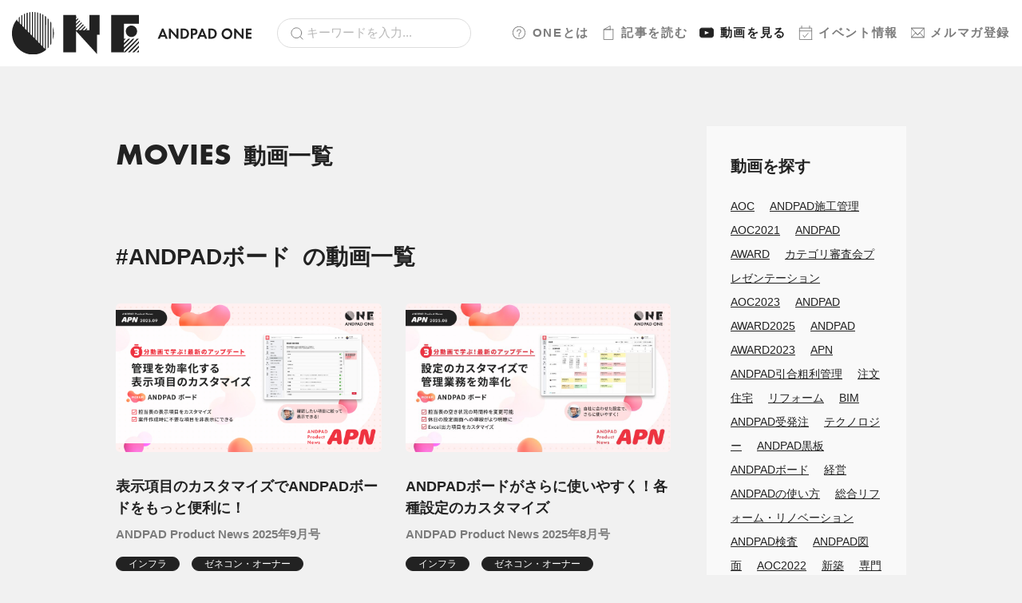

--- FILE ---
content_type: text/html; charset=UTF-8
request_url: https://one.andpad.jp/movies/tag/andpad%E3%83%9C%E3%83%BC%E3%83%89/
body_size: 7514
content:
<!doctype html>
<html>
  <head>
    <meta charset="utf-8">
    <meta name="viewport" content="width=device-width, initial-scale=1.0">
    <script type="text/javascript" src="//typesquare.com/3/tsst/script/ja/typesquare.js?63c75c8d5ac444d9b6ae4618ac1e02e5" charset="utf-8"></script>
    <link rel="stylesheet" href="https://one.andpad.jp/wp-content/themes/andpad-one-theme-20251125.141123/assets/dist/stylesheets/style.css">
    <link rel="icon" href="https://one.andpad.jp/wp-content/themes/andpad-one-theme-20251125.141123/assets/dist/images/favicon.ico" />
    <link rel="apple-touch-icon" sizes="180x180" href="https://one.andpad.jp/wp-content/themes/andpad-one-theme-20251125.141123/assets/dist/images/apple-touch-icon.png">
    <script src="https://sdk.form.run/js/v2/formrun.js"></script>
    <!-- Google Tag Manager -->
    <script>(function(w,d,s,l,i){w[l]=w[l]||[];w[l].push({'gtm.start':
    new Date().getTime(),event:'gtm.js'});var f=d.getElementsByTagName(s)[0],
    j=d.createElement(s),dl=l!='dataLayer'?'&l='+l:'';j.async=true;j.src=
    'https://www.googletagmanager.com/gtm.js?id='+i+dl;f.parentNode.insertBefore(j,f);
    })(window,document,'script','dataLayer','GTM-P77G3CS');</script>
    <!-- End Google Tag Manager -->
    <meta name='robots' content='index, follow, max-image-preview:large, max-snippet:-1, max-video-preview:-1' />

	<!-- This site is optimized with the Yoast SEO plugin v19.8 - https://yoast.com/wordpress/plugins/seo/ -->
	<title>ANDPADボード アーカイブ | ANDPAD ONE</title>
	<link rel="canonical" href="https://one.andpad.jp/magazine/movies/tag/andpadボード/" />
	<link rel="next" href="https://one.andpad.jp/magazine/movies/tag/andpad%e3%83%9c%e3%83%bc%e3%83%89/page/2/" />
	<meta property="og:locale" content="ja_JP" />
	<meta property="og:type" content="article" />
	<meta property="og:title" content="ANDPADボード アーカイブ | ANDPAD ONE" />
	<meta property="og:url" content="https://one.andpad.jp/magazine/movies/tag/andpadボード/" />
	<meta property="og:site_name" content="ANDPAD ONE" />
	<meta name="twitter:card" content="summary_large_image" />
	<script type="application/ld+json" class="yoast-schema-graph">{"@context":"https://schema.org","@graph":[{"@type":"CollectionPage","@id":"https://one.andpad.jp/magazine/movies/tag/andpad%e3%83%9c%e3%83%bc%e3%83%89/","url":"https://one.andpad.jp/magazine/movies/tag/andpad%e3%83%9c%e3%83%bc%e3%83%89/","name":"ANDPADボード アーカイブ | ANDPAD ONE","isPartOf":{"@id":"https://one.andpad.jp/#website"},"primaryImageOfPage":{"@id":"https://one.andpad.jp/magazine/movies/tag/andpad%e3%83%9c%e3%83%bc%e3%83%89/#primaryimage"},"image":{"@id":"https://one.andpad.jp/magazine/movies/tag/andpad%e3%83%9c%e3%83%bc%e3%83%89/#primaryimage"},"thumbnailUrl":"https://one.andpad.jp/wp-content/uploads/2025/09/APN_2509_Board.jpg","breadcrumb":{"@id":"https://one.andpad.jp/magazine/movies/tag/andpad%e3%83%9c%e3%83%bc%e3%83%89/#breadcrumb"},"inLanguage":"ja"},{"@type":"ImageObject","inLanguage":"ja","@id":"https://one.andpad.jp/magazine/movies/tag/andpad%e3%83%9c%e3%83%bc%e3%83%89/#primaryimage","url":"https://one.andpad.jp/wp-content/uploads/2025/09/APN_2509_Board.jpg","contentUrl":"https://one.andpad.jp/wp-content/uploads/2025/09/APN_2509_Board.jpg","width":980,"height":550},{"@type":"BreadcrumbList","@id":"https://one.andpad.jp/magazine/movies/tag/andpad%e3%83%9c%e3%83%bc%e3%83%89/#breadcrumb","itemListElement":[{"@type":"ListItem","position":1,"name":"ホーム","item":"https://one.andpad.jp/"},{"@type":"ListItem","position":2,"name":"ANDPADボード"}]},{"@type":"WebSite","@id":"https://one.andpad.jp/#website","url":"https://one.andpad.jp/","name":"ANDPAD ONE","description":"建設DXや建設経営、現場管理において価値あるナレッジやコンテンツを提供するANDPADユーザーコミュニティです。","potentialAction":[{"@type":"SearchAction","target":{"@type":"EntryPoint","urlTemplate":"https://one.andpad.jp/?s={search_term_string}"},"query-input":"required name=search_term_string"}],"inLanguage":"ja"}]}</script>
	<!-- / Yoast SEO plugin. -->


<link rel="alternate" type="application/rss+xml" title="ANDPAD ONE &raquo; ANDPADボード タグ のフィード" href="https://one.andpad.jp/magazine/movies/tag/andpad%e3%83%9c%e3%83%bc%e3%83%89/feed/" />
<style id='wp-img-auto-sizes-contain-inline-css' type='text/css'>
img:is([sizes=auto i],[sizes^="auto," i]){contain-intrinsic-size:3000px 1500px}
/*# sourceURL=wp-img-auto-sizes-contain-inline-css */
</style>
<style id='classic-theme-styles-inline-css' type='text/css'>
/*! This file is auto-generated */
.wp-block-button__link{color:#fff;background-color:#32373c;border-radius:9999px;box-shadow:none;text-decoration:none;padding:calc(.667em + 2px) calc(1.333em + 2px);font-size:1.125em}.wp-block-file__button{background:#32373c;color:#fff;text-decoration:none}
/*# sourceURL=/wp-includes/css/classic-themes.min.css */
</style>
<link rel='stylesheet' id='style_login_widget-css' href='https://one.andpad.jp/wp-content/plugins/miniorange-login-with-eve-online-google-facebook/css/style_login_widget.min.css?ver=6.25.4' type='text/css' media='all' />
<link rel="https://api.w.org/" href="https://one.andpad.jp/wp-json/" /><link rel="EditURI" type="application/rsd+xml" title="RSD" href="https://one.andpad.jp/xmlrpc.php?rsd" />
<meta name="generator" content="WordPress 6.9" />
    <script>
    window.dataLayer = window.dataLayer || [];
    dataLayer.push({
        'event': 'user_data_loaded',
        'user_logged_in': false
    });
    </script>
      </head>
  <body>
    <div class="l-wrapper">
      <div class="l-header">
        <div class="l-header__brand">
          <a href="https://one.andpad.jp/">
            <img src="https://one.andpad.jp/wp-content/themes/andpad-one-theme-20251125.141123/assets/dist/images/logo.svg" class="u-d-none u-d-md-block" alt="ANDPAD ONE" width="300">
            <img src="https://one.andpad.jp/wp-content/themes/andpad-one-theme-20251125.141123/assets/dist/images/logo-sm.svg" class="u-d-md-none" alt="ANDPAD ONE" width="120">
          </a>
        </div>
        <div class="l-header__search">
          <form role="search" method="get" id="searchform" action="https://one.andpad.jp/">
            <div class="c-form u-mb-0">
              <input type="search" class="c-form__search" value="" name="s" id="s" placeholder="キーワードを入力...">
            </div>
          </form>
        </div>
        <nav class="l-header__nav">
                                <a href="https://one.andpad.jp/about/"><img src="https://one.andpad.jp/wp-content/themes/andpad-one-theme-20251125.141123/assets/dist/images/icon-sidebar-about.svg" width="18">ONEとは</a>
          
                      <a href="https://one.andpad.jp/magazine/"><img src="https://one.andpad.jp/wp-content/themes/andpad-one-theme-20251125.141123/assets/dist/images/icon-sidebar-magazine.svg" width="18">記事<span class="u-d-none u-d-lg-inline">を読む</span></a>
                                <a href="https://one.andpad.jp/movies/" class="is-active"><img src="https://one.andpad.jp/wp-content/themes/andpad-one-theme-20251125.141123/assets/dist/images/icon-sidebar-movie-active.svg" width="18">動画<span class="u-d-none u-d-lg-inline">を見る</span></a>
                                <a href="https://one.andpad.jp/events/"><img src="https://one.andpad.jp/wp-content/themes/andpad-one-theme-20251125.141123/assets/dist/images/icon-sidebar-event.svg" width="18">イベント<span class="u-d-none u-d-lg-inline">情報</span></a>
                                <a href="https://one.andpad.jp/mailmagazine/"><img src="https://one.andpad.jp/wp-content/themes/andpad-one-theme-20251125.141123/assets/dist/images/icon-sidebar-email.svg" width="18">メルマガ<span class="u-d-none u-d-lg-inline">登録</span></a>
          
        </nav>
        <div class="l-header__hamburger p-drawer">
          <div class="p-drawer__inner">
            <button id="js-hamburger" type="button" class="p-hamburger" aria-controls="navigation" aria-expanded="false" aria-label="メニューを開く">
              <span class="p-hamburger__line"></span>
              <span class="p-hamburger__text"></span>
            </button>
            <div class="p-drawer__nav-area js-nav-area" id="navigation">
              <nav id="js-global-navigation" class="p-drawer-navigation">
                <ul class="p-drawer-navigation__list">
                  <li><a href="https://one.andpad.jp" class="p-drawer-navigation__link">ホーム</a></li>
                  <li><a href="https://one.andpad.jp/about/" class="p-drawer-navigation__link"><img src="https://one.andpad.jp/wp-content/themes/andpad-one-theme-20251125.141123/assets/dist/images/icon-sidebar-about.svg" width="18" class="p-drawer-navigation__icon">ONEとは</a></li>
                  <li>
                    <button type="button" class="p-drawer-navigation__link is-accordion js-sp-accordion-trigger" aria-expanded = 'false' aria-controls="accordion1">
                    <img src="https://one.andpad.jp/wp-content/themes/andpad-one-theme-20251125.141123/assets/dist/images/icon-sidebar-magazine.svg" width="18" class="p-drawer-navigation__icon">記事を読む
                    </button>
                                        <div id="accordion1" class="p-drawer-accordion js-accordion">
                      <ul class="p-drawer-accordion__list">
                        <li><a href="https://one.andpad.jp/magazine/" class="p-drawer-accordion__link">記事ページTOP</a></li>
                                                  <li>
                            <a href="https://one.andpad.jp/magazine/category/houses" class="p-drawer-accordion__link">住宅</a>
                          </li>
                                                  <li>
                            <a href="https://one.andpad.jp/magazine/category/specialty_contractor" class="p-drawer-accordion__link">専門工事</a>
                          </li>
                                                  <li>
                            <a href="https://one.andpad.jp/magazine/category/general_contractor" class="p-drawer-accordion__link">ゼネコン・オーナー</a>
                          </li>
                                                  <li>
                            <a href="https://one.andpad.jp/magazine/category/infrastructure" class="p-drawer-accordion__link">インフラ</a>
                          </li>
                                                  <li>
                            <a href="https://one.andpad.jp/magazine/category/manufacturing" class="p-drawer-accordion__link">メーカー・流通</a>
                          </li>
                                                  <li>
                            <a href="https://one.andpad.jp/magazine/category/trend" class="p-drawer-accordion__link">トレンド</a>
                          </li>
                                                  <li>
                            <a href="https://one.andpad.jp/magazine/category/andpad" class="p-drawer-accordion__link">ANDPAD・AWARD</a>
                          </li>
                                                                                                                                                                                        <li><a href="https://one.andpad.jp/magazine/posts/feature/guide/">ANDPADの使い方</a></li>
                                                                                                                                            <li><a href="https://one.andpad.jp/magazine/posts/feature/event-report/">イベントレポート</a></li>
                                                                                                                                            <li><a href="https://one.andpad.jp/magazine/posts/feature/community-topics/">コミュニティトピック</a></li>
                                                                                                                                            <li><a href="https://one.andpad.jp/magazine/posts/feature/column/">コラム記事</a></li>
                                                                                                                                            <li><a href="https://one.andpad.jp/magazine/posts/feature/user-interview/">ユーザーインタビュー</a></li>
                                                                                                                                            <li><a href="https://one.andpad.jp/magazine/posts/feature/knowledge/">業界ノウハウ</a></li>
                                                                                                    </ul>
                    </div>
                  </li>
                  <li>
                    <button type="button" class="p-drawer-navigation__link is-accordion js-sp-accordion-trigger" aria-expanded = 'false' aria-controls="accordion2">
                    <img src="https://one.andpad.jp/wp-content/themes/andpad-one-theme-20251125.141123/assets/dist/images/icon-sidebar-movie.svg" width="18" class="p-drawer-navigation__icon">動画を見る
                    </button>
                    <div id="accordion2" class="p-drawer-accordion js-accordion">
                      <ul class="p-drawer-accordion__list">
                        <li><a href="https://one.andpad.jp/movies/" class="p-drawer-accordion__link">動画ページTOP</a></li>
                                                                          <li>
                            <a href="https://one.andpad.jp/movies/category/houses" class="p-drawer-accordion__link ">住宅</a>
                          </li>
                                                  <li>
                            <a href="https://one.andpad.jp/movies/category/specialty_contractor" class="p-drawer-accordion__link ">専門工事</a>
                          </li>
                                                  <li>
                            <a href="https://one.andpad.jp/movies/category/general_contractor" class="p-drawer-accordion__link ">ゼネコン・オーナー</a>
                          </li>
                                                  <li>
                            <a href="https://one.andpad.jp/movies/category/infrastructure" class="p-drawer-accordion__link ">インフラ</a>
                          </li>
                                                  <li>
                            <a href="https://one.andpad.jp/movies/category/manufacturing" class="p-drawer-accordion__link ">メーカー・流通</a>
                          </li>
                                                  <li>
                            <a href="https://one.andpad.jp/movies/category/trend" class="p-drawer-accordion__link ">トレンド</a>
                          </li>
                                                  <li>
                            <a href="https://one.andpad.jp/movies/category/andpad" class="p-drawer-accordion__link ">ANDPAD・AWARD</a>
                          </li>
                                                                                                                                                                                        <li><a href="https://one.andpad.jp/magazine/movies/feature/product-news/">ANDPAD Product News</a></li>
                                                                                                                                            <li><a href="https://one.andpad.jp/magazine/movies/feature/andpad-guide/">ANDPADの使い方</a></li>
                                                                                                                                            <li><a href="https://one.andpad.jp/magazine/movies/feature/event-archive/">イベントアーカイブ</a></li>
                                                                                                                                            <li><a href="https://one.andpad.jp/magazine/movies/feature/community-topic/">コミュニティトピック</a></li>
                                                                                                                                            <li><a href="https://one.andpad.jp/magazine/movies/feature/seminar-archive/">セミナーアーカイブ</a></li>
                                                                              
                      </ul>
                    </div>
                  </li>
                  <li><a href="https://one.andpad.jp/events/" class="p-drawer-navigation__link"><img src="https://one.andpad.jp/wp-content/themes/andpad-one-theme-20251125.141123/assets/dist/images/icon-sidebar-event.svg" width="18" class="p-drawer-navigation__icon">イベント情報</a></li>
                  <li><a href="https://one.andpad.jp/mailmagazine/" class="p-drawer-navigation__link"><img src="https://one.andpad.jp/wp-content/themes/andpad-one-theme-20251125.141123/assets/dist/images/icon-sidebar-email.svg" width="18" class="p-drawer-navigation__icon">メルマガ登録</a></li>
                  <li><a href="https://one.andpad.jp/contact/" class="p-drawer-navigation__link">ご意見・ご感想</a></li>
                  <li><a href="https://andpad.co.jp/" class="p-drawer-navigation__link">運営会社</a></li>
                  <li><a href="https://andpad.jp/privacy" class="p-drawer-navigation__link">プライバシーポリシー</a></li>
                </ul>
                <div id="js-focus-trap" tabindex="0"></div>
              </nav>
            </div>
          </div>
        </div>
      </div>
    </div>
<main class="l-main">
  <div class="c-container c-container--lg">
    <div class="l-content">
      <div class="l-content__main">
        <div class="c-heading">MOVIES<small>動画一覧</small></div>
        <div class="c-section">
          <h1 class="c-heading c-heading--sm">#ANDPADボード<small>の動画一覧</small></h1>
                      <div class="c-row">
                              <div class="c-col c-col--xs-6">
                  <div class="p-post p-post--md">
                    <div class="p-post__content">
  <div class="p-post__heading">
    <a href="https://one.andpad.jp/movies/20973" class="p-post__heading__title">表示項目のカスタマイズでANDPADボードをもっと便利に！</a>
          <a href="https://one.andpad.jp/movies/20973" class="p-post__heading__eyecatch"><img src="https://one.andpad.jp/wp-content/uploads/2025/09/APN_2509_Board.jpg" alt=""></a>
      </div>
      <a href="https://one.andpad.jp/movies/20973" class="p-post__sub-heading">ANDPAD Product News 2025年9月号</a>
      <ul class="p-post__attribute u-list-inline">
                      <li><a href="/movies/category/infrastructure" class="c-label">インフラ</a></li>
              <li><a href="/movies/category/general_contractor" class="c-label">ゼネコン・オーナー</a></li>
              <li><a href="/movies/category/manufacturing" class="c-label">メーカー・流通</a></li>
              <li><a href="/movies/category/houses" class="c-label">住宅</a></li>
              <li><a href="/movies/category/specialty_contractor" class="c-label">専門工事</a></li>
                        <li><span class="c-lock">ユーザー限定</span></li>
        <li><time>2025年9月19日</time></li>
  </ul>
</div>
  <div class="p-post__eyecatch">
    <a href="https://one.andpad.jp/movies/20973"><img src="https://one.andpad.jp/wp-content/uploads/2025/09/APN_2509_Board.jpg" alt=""></a>
  </div>
                  </div>
                </div>
                              <div class="c-col c-col--xs-6">
                  <div class="p-post p-post--md">
                    <div class="p-post__content">
  <div class="p-post__heading">
    <a href="https://one.andpad.jp/movies/20567" class="p-post__heading__title">ANDPADボードがさらに使いやすく！各種設定のカスタマイズ</a>
          <a href="https://one.andpad.jp/movies/20567" class="p-post__heading__eyecatch"><img src="https://one.andpad.jp/wp-content/uploads/2025/08/APN_2508_Board-980x550.jpg" alt=""></a>
      </div>
      <a href="https://one.andpad.jp/movies/20567" class="p-post__sub-heading">ANDPAD Product News 2025年8月号</a>
      <ul class="p-post__attribute u-list-inline">
                      <li><a href="/movies/category/infrastructure" class="c-label">インフラ</a></li>
              <li><a href="/movies/category/general_contractor" class="c-label">ゼネコン・オーナー</a></li>
              <li><a href="/movies/category/manufacturing" class="c-label">メーカー・流通</a></li>
              <li><a href="/movies/category/houses" class="c-label">住宅</a></li>
              <li><a href="/movies/category/specialty_contractor" class="c-label">専門工事</a></li>
                        <li><span class="c-lock">ユーザー限定</span></li>
        <li><time>2025年8月29日</time></li>
  </ul>
</div>
  <div class="p-post__eyecatch">
    <a href="https://one.andpad.jp/movies/20567"><img src="https://one.andpad.jp/wp-content/uploads/2025/08/APN_2508_Board-980x550.jpg" alt=""></a>
  </div>
                  </div>
                </div>
                              <div class="c-col c-col--xs-6">
                  <div class="p-post p-post--md">
                    <div class="p-post__content">
  <div class="p-post__heading">
    <a href="https://one.andpad.jp/movies/20461" class="p-post__heading__title">ANDPADボードアプリで、現場での案件・予定の編集がスムーズに！</a>
          <a href="https://one.andpad.jp/movies/20461" class="p-post__heading__eyecatch"><img src="https://one.andpad.jp/wp-content/uploads/2025/08/APN_2508_-Photos.jpg" alt=""></a>
      </div>
      <a href="https://one.andpad.jp/movies/20461" class="p-post__sub-heading">ANDPAD Product News 2025年8月号</a>
      <ul class="p-post__attribute u-list-inline">
                      <li><a href="/movies/category/infrastructure" class="c-label">インフラ</a></li>
              <li><a href="/movies/category/general_contractor" class="c-label">ゼネコン・オーナー</a></li>
              <li><a href="/movies/category/manufacturing" class="c-label">メーカー・流通</a></li>
              <li><a href="/movies/category/houses" class="c-label">住宅</a></li>
              <li><a href="/movies/category/specialty_contractor" class="c-label">専門工事</a></li>
                        <li><span class="c-lock">ユーザー限定</span></li>
        <li><time>2025年8月26日</time></li>
  </ul>
</div>
  <div class="p-post__eyecatch">
    <a href="https://one.andpad.jp/movies/20461"><img src="https://one.andpad.jp/wp-content/uploads/2025/08/APN_2508_-Photos.jpg" alt=""></a>
  </div>
                  </div>
                </div>
                              <div class="c-col c-col--xs-6">
                  <div class="p-post p-post--md">
                    <div class="p-post__content">
  <div class="p-post__heading">
    <a href="https://one.andpad.jp/movies/19623" class="p-post__heading__title">ANDPADボードアプリを活用し、現場での予定確認や管理を効率化</a>
          <a href="https://one.andpad.jp/movies/19623" class="p-post__heading__eyecatch"><img src="https://one.andpad.jp/wp-content/uploads/2025/06/Apn_2506_-Cover.jpg" alt=""></a>
      </div>
      <a href="https://one.andpad.jp/movies/19623" class="p-post__sub-heading">ANDPAD Product News 2025年6月号</a>
      <ul class="p-post__attribute u-list-inline">
                      <li><a href="/movies/category/infrastructure" class="c-label">インフラ</a></li>
              <li><a href="/movies/category/general_contractor" class="c-label">ゼネコン・オーナー</a></li>
              <li><a href="/movies/category/manufacturing" class="c-label">メーカー・流通</a></li>
              <li><a href="/movies/category/houses" class="c-label">住宅</a></li>
              <li><a href="/movies/category/specialty_contractor" class="c-label">専門工事</a></li>
                        <li><span class="c-lock">ユーザー限定</span></li>
        <li><time>2025年6月30日</time></li>
  </ul>
</div>
  <div class="p-post__eyecatch">
    <a href="https://one.andpad.jp/movies/19623"><img src="https://one.andpad.jp/wp-content/uploads/2025/06/Apn_2506_-Cover.jpg" alt=""></a>
  </div>
                  </div>
                </div>
                              <div class="c-col c-col--xs-6">
                  <div class="p-post p-post--md">
                    <div class="p-post__content">
  <div class="p-post__heading">
    <a href="https://one.andpad.jp/movies/19874" class="p-post__heading__title">山崎工業｜ANDPAD AWARD 2025 決勝プレゼン</a>
          <a href="https://one.andpad.jp/movies/19874" class="p-post__heading__eyecatch"><img src="https://one.andpad.jp/wp-content/uploads/2025/07/ANDPAD-AWARD2025-_yamazakikogyo-978x550.jpg" alt=""></a>
      </div>
      <a href="https://one.andpad.jp/movies/19874" class="p-post__sub-heading">DXカンパニー部門【専門工事 × SMB】カテゴリ大賞</a>
      <ul class="p-post__attribute u-list-inline">
                      <li><a href="/movies/category/andpad" class="c-label">ANDPAD・AWARD</a></li>
              <li><a href="/movies/category/specialty_contractor" class="c-label">専門工事</a></li>
                        <li><span class="c-lock">ユーザー限定</span></li>
        <li><time>2025年6月16日</time></li>
  </ul>
</div>
  <div class="p-post__eyecatch">
    <a href="https://one.andpad.jp/movies/19874"><img src="https://one.andpad.jp/wp-content/uploads/2025/07/ANDPAD-AWARD2025-_yamazakikogyo-978x550.jpg" alt=""></a>
  </div>
                  </div>
                </div>
                          </div>
                          <div class="p-pagination"><div class="p-pagination__item is-active">1</div><a class="p-pagination__item" href="https://one.andpad.jp/movies/tag/andpad%E3%83%9C%E3%83%BC%E3%83%89/page/2/">2</a></div>                              </div>
      </div>
      <div class="l-content__aside">
          <div class="p-card p-card--gray u-mb-2">
    <div class="p-card__heading p-card__heading--sm ">動画を探す</div>
    <div class="p-card__content"><div class="tag-cloud c-tag-cloud"><a href="https://one.andpad.jp/movies/tag/aoc/" class="tag-cloud-link c-tag-cloud__item u-mr-1" title="AOC (72 posts)" style="font-size:14px;">AOC</a> <a href="https://one.andpad.jp/movies/tag/andpad/" class="tag-cloud-link c-tag-cloud__item u-mr-1" title="ANDPAD施工管理 (58 posts)" style="font-size:14px;">ANDPAD施工管理</a> <a href="https://one.andpad.jp/movies/tag/aoc/aoc2021/" class="tag-cloud-link c-tag-cloud__item u-mr-1" title="AOC2021 (41 posts)" style="font-size:14px;">AOC2021</a> <a href="https://one.andpad.jp/movies/tag/andpad-award/" class="tag-cloud-link c-tag-cloud__item u-mr-1" title="ANDPAD AWARD (39 posts)" style="font-size:14px;">ANDPAD AWARD</a> <a href="https://one.andpad.jp/movies/tag/exam/" class="tag-cloud-link c-tag-cloud__item u-mr-1" title="カテゴリ審査会プレゼンテーション (31 posts)" style="font-size:14px;">カテゴリ審査会プレゼンテーション</a> <a href="https://one.andpad.jp/movies/tag/aoc/aoc2023/" class="tag-cloud-link c-tag-cloud__item u-mr-1" title="AOC2023 (25 posts)" style="font-size:14px;">AOC2023</a> <a href="https://one.andpad.jp/movies/tag/andpad-award2025/" class="tag-cloud-link c-tag-cloud__item u-mr-1" title="ANDPAD AWARD2025 (23 posts)" style="font-size:14px;">ANDPAD AWARD2025</a> <a href="https://one.andpad.jp/movies/tag/andpad-award2023/" class="tag-cloud-link c-tag-cloud__item u-mr-1" title="ANDPAD AWARD2023 (21 posts)" style="font-size:14px;">ANDPAD AWARD2023</a> <a href="https://one.andpad.jp/movies/tag/apn/" class="tag-cloud-link c-tag-cloud__item u-mr-1" title="APN (20 posts)" style="font-size:14px;">APN</a> <a href="https://one.andpad.jp/movies/tag/andpad%e5%bc%95%e5%90%88%e7%b2%97%e5%88%a9%e7%ae%a1%e7%90%86/" class="tag-cloud-link c-tag-cloud__item u-mr-1" title="ANDPAD引合粗利管理 (16 posts)" style="font-size:14px;">ANDPAD引合粗利管理</a> <a href="https://one.andpad.jp/movies/tag/%e6%b3%a8%e6%96%87%e4%bd%8f%e5%ae%85/" class="tag-cloud-link c-tag-cloud__item u-mr-1" title="注文住宅 (13 posts)" style="font-size:14px;">注文住宅</a> <a href="https://one.andpad.jp/movies/tag/%e3%83%aa%e3%83%95%e3%82%a9%e3%83%bc%e3%83%a0/" class="tag-cloud-link c-tag-cloud__item u-mr-1" title="リフォーム (13 posts)" style="font-size:14px;">リフォーム</a> <a href="https://one.andpad.jp/movies/tag/bim/" class="tag-cloud-link c-tag-cloud__item u-mr-1" title="BIM (12 posts)" style="font-size:14px;">BIM</a> <a href="https://one.andpad.jp/movies/tag/andpad%e5%8f%97%e7%99%ba%e6%b3%a8/" class="tag-cloud-link c-tag-cloud__item u-mr-1" title="ANDPAD受発注 (11 posts)" style="font-size:14px;">ANDPAD受発注</a> <a href="https://one.andpad.jp/movies/tag/%e3%83%86%e3%82%af%e3%83%8e%e3%83%ad%e3%82%b8%e3%83%bc/" class="tag-cloud-link c-tag-cloud__item u-mr-1" title="テクノロジー (11 posts)" style="font-size:14px;">テクノロジー</a> <a href="https://one.andpad.jp/movies/tag/andpad%e9%bb%92%e6%9d%bf/" class="tag-cloud-link c-tag-cloud__item u-mr-1" title="ANDPAD黒板 (9 posts)" style="font-size:14px;">ANDPAD黒板</a> <a href="https://one.andpad.jp/movies/tag/andpad%e3%83%9c%e3%83%bc%e3%83%89/" class="tag-cloud-link c-tag-cloud__item u-mr-1" title="ANDPADボード (8 posts)" style="font-size:14px;">ANDPADボード</a> <a href="https://one.andpad.jp/movies/tag/management/" class="tag-cloud-link c-tag-cloud__item u-mr-1" title="経営 (7 posts)" style="font-size:14px;">経営</a> <a href="https://one.andpad.jp/movies/tag/andpad%e3%81%ae%e4%bd%bf%e3%81%84%e6%96%b9/" class="tag-cloud-link c-tag-cloud__item u-mr-1" title="ANDPADの使い方 (7 posts)" style="font-size:14px;">ANDPADの使い方</a> <a href="https://one.andpad.jp/movies/tag/%e7%b7%8f%e5%90%88%e3%83%aa%e3%83%95%e3%82%a9%e3%83%bc%e3%83%a0%e3%83%bb%e3%83%aa%e3%83%8e%e3%83%99%e3%83%bc%e3%82%b7%e3%83%a7%e3%83%b3/" class="tag-cloud-link c-tag-cloud__item u-mr-1" title="総合リフォーム・リノベーション (7 posts)" style="font-size:14px;">総合リフォーム・リノベーション</a> <a href="https://one.andpad.jp/movies/tag/andpad%e6%a4%9c%e6%9f%bb/" class="tag-cloud-link c-tag-cloud__item u-mr-1" title="ANDPAD検査 (7 posts)" style="font-size:14px;">ANDPAD検査</a> <a href="https://one.andpad.jp/movies/tag/andpad%e5%9b%b3%e9%9d%a2/" class="tag-cloud-link c-tag-cloud__item u-mr-1" title="ANDPAD図面 (6 posts)" style="font-size:14px;">ANDPAD図面</a> <a href="https://one.andpad.jp/movies/tag/aoc/aoc2022/" class="tag-cloud-link c-tag-cloud__item u-mr-1" title="AOC2022 (6 posts)" style="font-size:14px;">AOC2022</a> <a href="https://one.andpad.jp/movies/tag/%e6%96%b0%e7%af%89/" class="tag-cloud-link c-tag-cloud__item u-mr-1" title="新築 (4 posts)" style="font-size:14px;">新築</a> <a href="https://one.andpad.jp/movies/tag/%e5%b0%82%e9%96%80%e3%83%aa%e3%83%95%e3%82%a9%e3%83%bc%e3%83%a0/" class="tag-cloud-link c-tag-cloud__item u-mr-1" title="専門リフォーム (4 posts)" style="font-size:14px;">専門リフォーム</a> <a href="https://one.andpad.jp/movies/tag/%e8%a6%8f%e6%a0%bc%e4%bd%8f%e5%ae%85/" class="tag-cloud-link c-tag-cloud__item u-mr-1" title="規格住宅 (4 posts)" style="font-size:14px;">規格住宅</a> <a href="https://one.andpad.jp/movies/tag/andpad%e7%a4%be%e5%86%85%e3%82%bf%e3%82%b9%e3%82%af%e7%ae%a1%e7%90%86/" class="tag-cloud-link c-tag-cloud__item u-mr-1" title="ANDPAD社内タスク管理 (4 posts)" style="font-size:14px;">ANDPAD社内タスク管理</a> <a href="https://one.andpad.jp/movies/tag/3d%e3%82%b9%e3%82%ad%e3%83%a3%e3%83%b3/" class="tag-cloud-link c-tag-cloud__item u-mr-1" title="3Dスキャン (3 posts)" style="font-size:14px;">3Dスキャン</a> <a href="https://one.andpad.jp/movies/tag/%e9%a1%a7%e5%ae%a2%e6%ba%80%e8%b6%b3/" class="tag-cloud-link c-tag-cloud__item u-mr-1" title="顧客満足 (3 posts)" style="font-size:14px;">顧客満足</a> <a href="https://one.andpad.jp/movies/tag/excel%e5%87%ba%e5%8a%9b%e6%a9%9f%e8%83%bd/" class="tag-cloud-link c-tag-cloud__item u-mr-1" title="Excel出力機能 (3 posts)" style="font-size:14px;">Excel出力機能</a> </div></div>
  </div>
<div class="p-card p-card--gray u-mb-2">
  <div class="p-card__heading p-card__heading--sm">人気記事５選</div>
  <div class="p-card__content">
    <div class="p-post p-post--sm"><div class="p-post__heading"><a href="https://one.andpad.jp/magazine/16951/" class="p-post__heading__title">住宅支援機構｜「窓に塗るだけ」で遮熱・断熱効果　性能向上リノベーションの新たな可能性</a></div> <div class="p-post__eyecatch"><a href="https://one.andpad.jp/magazine/16951/"><img src="https://one.andpad.jp/wp-content/uploads/2025/02/Jutakushienkikou_Cover.jpg" alt="住宅支援機構｜「窓に塗るだけ」で遮熱・断熱効果　性能向上リノベーションの新たな可能性"></a></div></div><div class="p-post p-post--sm"><div class="p-post__heading"><a href="https://one.andpad.jp/magazine/13243/" class="p-post__heading__title">ANDPAD推進者必見！ DXのトリセツ～導入したら、まず読みたい運用推進ガイド～</a></div> <div class="p-post__eyecatch"><a href="https://one.andpad.jp/magazine/13243/"><img src="https://one.andpad.jp/wp-content/uploads/2024/06/ANDPAD_DXtorisetsu_Cover-1.jpg" alt="ANDPAD推進者必見！ DXのトリセツ～導入したら、まず読みたい運用推進ガイド～"></a></div></div><div class="p-post p-post--sm"><div class="p-post__heading"><a href="https://one.andpad.jp/magazine/19157/" class="p-post__heading__title">教えて！秋野弁護士！建築業界の法律トラブル相談所＃18</a></div> <div class="p-post__eyecatch"><a href="https://one.andpad.jp/magazine/19157/"><img src="https://one.andpad.jp/wp-content/uploads/2025/05/AkinoSensei18_Cover.jpg" alt="教えて！秋野弁護士！建築業界の法律トラブル相談所＃18"></a></div></div><div class="p-post p-post--sm"><div class="p-post__heading"><a href="https://one.andpad.jp/magazine/19087/" class="p-post__heading__title">ANDPAD AWARD 2025 授賞式　開催レポート</a></div> <div class="p-post__eyecatch"><a href="https://one.andpad.jp/magazine/19087/"><img src="https://one.andpad.jp/wp-content/uploads/2025/06/ANDPAD_AWARD_2025_report_Cover.jpg" alt="ANDPAD AWARD 2025 授賞式　開催レポート"></a></div></div><div class="p-post p-post--sm"><div class="p-post__heading"><a href="https://one.andpad.jp/magazine/9729/" class="p-post__heading__title">今すぐできる！ANDPADにログインしたら最初にやるべき5つの設定 &#038; あるあるお悩み7選</a></div> <div class="p-post__eyecatch"><a href="https://one.andpad.jp/magazine/9729/"><img src="https://one.andpad.jp/wp-content/uploads/2023/10/5つの設定お悩み7選記事_cover.jpg" alt="今すぐできる！ANDPADにログインしたら最初にやるべき5つの設定 &#038; あるあるお悩み7選"></a></div></div>  </div>
</div>
<div class="p-card p-card--gray u-mb-2">
  <div class="p-card__heading p-card__heading--sm">人気動画５選</div>
  <div class="p-card__content">
    <div class="p-post p-post--sm"><div class="p-post__heading"><a href="https://one.andpad.jp/movies/21639" class="p-post__heading__title">北都総建｜運営資金の安定が心のゆとりを生む　「ANDPAD早受取」</a></div> <div class="p-post__eyecatch"><a href="https://one.andpad.jp/movies/21639"><img src="https://one.andpad.jp/wp-content/uploads/2025/11/251107_ONE_VOICE_cover_hokuto-980x550.png" alt="北都総建｜運営資金の安定が心のゆとりを生む　「ANDPAD早受取」"></a></div></div><div class="p-post p-post--sm"><div class="p-post__heading"><a href="https://one.andpad.jp/movies/19449" class="p-post__heading__title">ANDPAD AWARD2025 全編～特別アーカイブ～</a></div> <div class="p-post__eyecatch"><a href="https://one.andpad.jp/movies/19449"><img src="https://one.andpad.jp/wp-content/uploads/2025/06/ANDPAD_AWARD_2025_Full-980x550.jpg" alt="ANDPAD AWARD2025 全編～特別アーカイブ～"></a></div></div><div class="p-post p-post--sm"><div class="p-post__heading"><a href="https://one.andpad.jp/movies/1868" class="p-post__heading__title">ANDPAD使い方マニュアル動画　iPhone編</a></div> <div class="p-post__eyecatch"><a href="https://one.andpad.jp/movies/1868"><img src="https://one.andpad.jp/wp-content/uploads/2021/03/ANDPAD使い方マニュアル動画　iPhone編.jpg" alt="ANDPAD使い方マニュアル動画　iPhone編"></a></div></div><div class="p-post p-post--sm"><div class="p-post__heading"><a href="https://one.andpad.jp/movies/10610" class="p-post__heading__title">機能説明講座 ～写真台帳作成とフォルダ10階層設定～</a></div> <div class="p-post__eyecatch"><a href="https://one.andpad.jp/movies/10610"><img src="https://one.andpad.jp/wp-content/uploads/2023/12/スクリーンショット-2023-12-13-121618-980x550.png" alt="機能説明講座 ～写真台帳作成とフォルダ10階層設定～"></a></div></div><div class="p-post p-post--sm"><div class="p-post__heading"><a href="https://one.andpad.jp/movies/1869" class="p-post__heading__title">ANDPAD使い方マニュアル動画　PC編</a></div> <div class="p-post__eyecatch"><a href="https://one.andpad.jp/movies/1869"><img src="https://one.andpad.jp/wp-content/uploads/2022/12/ANDPAD使い方マニュアル動画　PC編-978x550.jpg" alt="ANDPAD使い方マニュアル動画　PC編"></a></div></div>  </div>
</div>
<div class="p-card p-card--gray u-mb-2">
  <div class="p-card__heading p-card__heading--sm">最新イベント</div>
  <div class="p-card__content">
  <div class="p-post p-post--sm"><div class="p-post__heading"><a href="https://one.andpad.jp/events/21703" class="p-post__heading__title">【2025/12/05(金)開催】住宅経営のためのAI会議 in 札幌</a></div><div class="p-post__eyecatch"><a href="https://one.andpad.jp/events/21703"><img src="https://one.andpad.jp/wp-content/uploads/2025/10/20251205_AI会議Sapporo_KV.png" alt="【2025/12/05(金)開催】住宅経営のためのAI会議 in 札幌"></a></div></div>  </div>
</div>
                <a href="https://page.andpad.jp/andpad_award/latest/" class="u-d-block u-mb-2">
          <img src="https://one.andpad.jp/wp-content/uploads/2025/11/26〜.png" style="width:100%;" alt="【サイド】ANDPAD AWARD 2026">
        </a>
                      <a href="https://one.andpad.jp/magazine/17437/" class="u-d-block u-mb-2">
          <img src="https://one.andpad.jp/wp-content/uploads/2025/06/DXmatome_One_Banner.png" style="width:100%;" alt="【サイド】ANDPAD AWARD 2025 16社まとめ記事">
        </a>
                      <a href="https://one.andpad.jp/movies/tag/apn/" class="u-d-block u-mb-2">
          <img src="https://one.andpad.jp/wp-content/uploads/2024/11/APN_TOP-Banner@2x-980x327.jpg" style="width:100%;" alt="【サイド】APN">
        </a>
                      <a href="https://one.andpad.jp/magazine/13243/" class="u-d-block u-mb-2">
          <img src="https://one.andpad.jp/wp-content/uploads/2024/11/ANDPAD_DXtorisetsu_banner_2x-980x327.jpg" style="width:100%;" alt="【サイド】DXトリセツ">
        </a>
              </div>
    </div>
  </div>
  <div class="p-breadcrumb-wrapper--lg"><div class="p-breadcrumb"><ol class="p-breadcrumb__container"><li class="p-breadcrumb__item"><a href="https://one.andpad.jp" title="ホーム">ホーム</a></li><li class="p-breadcrumb__item"><a href="https://one.andpad.jp/movies/" title="動画">動画</a></li><li class="p-breadcrumb__item">ANDPADボード</li></ol></div></div></main>
<div class="p-breadcrumb-wrapper"><div class="p-breadcrumb"><ol class="p-breadcrumb__container"><li class="p-breadcrumb__item"><a href="https://one.andpad.jp" title="ホーム">ホーム</a></li><li class="p-breadcrumb__item"><a href="https://one.andpad.jp/movies/" title="動画">動画</a></li><li class="p-breadcrumb__item">ANDPADボード</li></ol></div></div>      <div class="l-footer">
        <div class="l-container">
          <div class="l-footer__heading">建築・建設業界の一歩先を伝えるコミュニティサイト</div>
          <div class="l-footer__brand"><a href="https://one.andpad.jp/"><img src="https://one.andpad.jp/wp-content/themes/andpad-one-theme-20251125.141123/assets/dist/images/logo.svg" alt="ANDPAD ONE"></a></div>
          <ul class="l-footer__nav">
          <li><a href="https://andpad.co.jp/">会社概要</a></li>
            <li><a href="https://andpad.jp/privacy">プライバシーポリシー</a></li>
            <li><a href="https://andpad.jp/terms">利用規約</a></li>
            <li><a href="https://one.andpad.jp/contact/">ご意見・ご感想</a></li>
            <li><a href="https://one.andpad.jp/mailmagazine/">メールマガジン登録</a></li>
          </ul>
          <small class="l-footer__copyright">© 2024 ANDPAD Co.,Ltd. All rights reserved.</small>
        </div>
      </div>
      <div class="l-nav">
                <a href="https://one.andpad.jp/" class="l-nav__item"><img src="https://one.andpad.jp/wp-content/themes/andpad-one-theme-20251125.141123/assets/dist/images/icon-sidebar-home.svg">ホーム</a>
                  <a href="https://one.andpad.jp/magazine/" class="l-nav__item"><img src="https://one.andpad.jp/wp-content/themes/andpad-one-theme-20251125.141123/assets/dist/images/icon-sidebar-magazine.svg">記事を読む</a>
                          <a href="https://one.andpad.jp/movies/" class="l-nav__item is-active"><img src="https://one.andpad.jp/wp-content/themes/andpad-one-theme-20251125.141123/assets/dist/images/icon-sidebar-movie-active.svg">動画を見る</a>
                          <a href="https://one.andpad.jp/events/" class="l-nav__item"><img src="https://one.andpad.jp/wp-content/themes/andpad-one-theme-20251125.141123/assets/dist/images/icon-sidebar-event.svg">イベント</a>
                          <a href="https://one.andpad.jp/mailmagazine/" class="l-nav__item"><img src="https://one.andpad.jp/wp-content/themes/andpad-one-theme-20251125.141123/assets/dist/images/icon-sidebar-email.svg">メルマガ</a>
              </div>
    </div>
    <script src="https://one.andpad.jp/wp-content/themes/andpad-one-theme-20251125.141123/assets/dist/javascripts/bundle.js"></script>
    <script type="speculationrules">
{"prefetch":[{"source":"document","where":{"and":[{"href_matches":"/*"},{"not":{"href_matches":["/wp-*.php","/wp-admin/*","/wp-content/uploads/*","/wp-content/*","/wp-content/plugins/*","/wp-content/themes/andpad-one-theme-20251125.141123/*","/*\\?(.+)"]}},{"not":{"selector_matches":"a[rel~=\"nofollow\"]"}},{"not":{"selector_matches":".no-prefetch, .no-prefetch a"}}]},"eagerness":"conservative"}]}
</script>
  </body>
</html>


--- FILE ---
content_type: image/svg+xml
request_url: https://one.andpad.jp/wp-content/themes/andpad-one-theme-20251125.141123/assets/dist/images/icon-lock-white.svg
body_size: 580
content:
<svg width="12" height="12" viewBox="0 0 12 12" fill="none" xmlns="http://www.w3.org/2000/svg">
<path d="M9.4 4.2H8.8V3C8.8 2.60603 8.7224 2.21593 8.57164 1.85195C8.42087 1.48797 8.1999 1.15726 7.92132 0.87868C7.64274 0.600104 7.31203 0.379126 6.94805 0.228361C6.58407 0.0775973 6.19397 0 5.8 0C5.40603 0 5.01593 0.0775973 4.65195 0.228361C4.28797 0.379126 3.95726 0.600104 3.67868 0.87868C3.4001 1.15726 3.17913 1.48797 3.02836 1.85195C2.8776 2.21593 2.8 2.60603 2.8 3V4.2H2.2C1.88174 4.2 1.57652 4.32643 1.35147 4.55147C1.12643 4.77652 1 5.08174 1 5.4V10.8C1 11.1183 1.12643 11.4235 1.35147 11.6485C1.57652 11.8736 1.88174 12 2.2 12H9.4C9.71826 12 10.0235 11.8736 10.2485 11.6485C10.4736 11.4235 10.6 11.1183 10.6 10.8V5.4C10.6 5.08174 10.4736 4.77652 10.2485 4.55147C10.0235 4.32643 9.71826 4.2 9.4 4.2V4.2ZM4 3C4 2.52261 4.18964 2.06477 4.52721 1.72721C4.86477 1.38964 5.32261 1.2 5.8 1.2C6.27739 1.2 6.73523 1.38964 7.07279 1.72721C7.41036 2.06477 7.6 2.52261 7.6 3V4.2H4V3ZM6.4 10.8V9.433C6.62877 9.30092 6.80757 9.09704 6.90866 8.85299C7.00975 8.60894 7.02748 8.33835 6.95911 8.08319C6.89074 7.82803 6.74009 7.60256 6.53051 7.44175C6.32094 7.28093 6.06416 7.19377 5.8 7.19377C5.53584 7.19377 5.27906 7.28093 5.06949 7.44175C4.85991 7.60256 4.70926 7.82803 4.64089 8.08319C4.57252 8.33835 4.59025 8.60894 4.69134 8.85299C4.79243 9.09704 4.97123 9.30092 5.2 9.433V10.8H2.2V5.4H9.4V10.8H6.4Z" fill="white"/>
</svg>


--- FILE ---
content_type: image/svg+xml
request_url: https://one.andpad.jp/wp-content/themes/andpad-one-theme-20251125.141123/assets/dist/images/icon-sidebar-movie-active.svg
body_size: 274
content:
<svg width="20" height="20" viewBox="0 0 20 20" fill="none" xmlns="http://www.w3.org/2000/svg">
<path d="M16.5 3.5H3.5C1.84315 3.5 0.5 4.84315 0.5 6.5V13.5C0.5 15.1569 1.84315 16.5 3.5 16.5H16.5C18.1569 16.5 19.5 15.1569 19.5 13.5V6.5C19.5 4.84315 18.1569 3.5 16.5 3.5Z" fill="#222222" stroke="#222222" stroke-linecap="round" stroke-linejoin="round"/>
<path d="M13.5 10L7.5 7.5V12.5L13.5 10Z" fill="white"/>
</svg>
